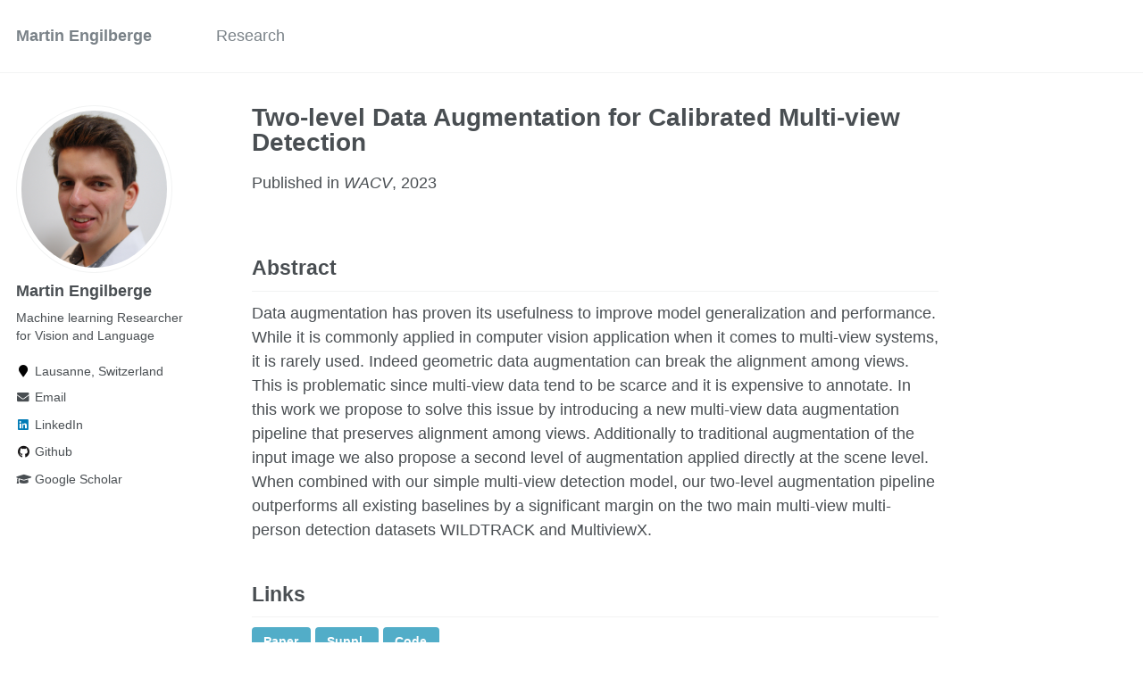

--- FILE ---
content_type: text/html; charset=utf-8
request_url: https://martin.engilberge.io/publications/mvaug
body_size: 3581
content:
<!doctype html><html lang="en" class="no-js"><head><meta charset="utf-8"> <!-- begin SEO --><title>Two-level Data Augmentation for Calibrated Multi-view Detection - Martin Engilberge</title><meta property="og:locale" content="en-US"><meta property="og:site_name" content="Martin Engilberge"><meta property="og:title" content="Two-level Data Augmentation for Calibrated Multi-view Detection"><link rel="canonical" href="https://martin.engilberge.io/publications/mvaug"><meta property="og:url" content="https://martin.engilberge.io/publications/mvaug"><meta property="og:description" content="Abstract"><meta property="og:type" content="article"><meta property="article:published_time" content="2023-01-03T00:00:00-08:00"> <script type="application/ld+json"> { "@context" : "http://schema.org", "@type" : "Person", "name" : "Martin Engilberge", "url" : "https://martin.engilberge.io", "sameAs" : null } </script><meta name="google-site-verification" content="N9Phi19NiTAO0RjL_9_w5Bn9fI0Pk9X_XzoWkf5YlA4" /> <!-- end SEO --><link href="https://martin.engilberge.io/feed.xml" type="application/atom+xml" rel="alternate" title="Martin Engilberge Feed"> <!-- http://t.co/dKP3o1e --><meta name="HandheldFriendly" content="True"><meta name="MobileOptimized" content="320"><meta name="viewport" content="width=device-width, initial-scale=1.0"> <script> document.documentElement.className = document.documentElement.className.replace(/\bno-js\b/g, '') + ' js '; </script> <!-- For all browsers --><link rel="stylesheet" href="https://martin.engilberge.io/assets/css/main.css"><meta http-equiv="cleartype" content="on"> <!-- start custom head snippets --><link rel="apple-touch-icon" sizes="180x180" href="https://martin.engilberge.io/images/favicon/apple-touch-icon.png"><link rel="icon" type="image/png" sizes="32x32" href="https://martin.engilberge.io/images/favicon/favicon-32x32.png"><link rel="icon" type="image/png" sizes="16x16" href="https://martin.engilberge.io/images/favicon/favicon-16x16.png"><link rel="manifest" href="https://martin.engilberge.io/images/favicon/site.webmanifest"><link rel="mask-icon" href="https://martin.engilberge.io/images/favicon/safari-pinned-tab.svg" color="#5bbad5"><link rel="shortcut icon" href="https://martin.engilberge.io/images/favicon/favicon.ico"><meta name="msapplication-TileColor" content="#da532c"><meta name="msapplication-config" content="https://martin.engilberge.io/images/favicon/browserconfig.xml"><meta name="theme-color" content="#ffffff"> <!--<link rel="apple-touch-icon" sizes="57x57" href="https://martin.engilberge.io/images/apple-touch-icon-57x57.png?v=M44lzPylqQ"><link rel="apple-touch-icon" sizes="60x60" href="https://martin.engilberge.io/images/apple-touch-icon-60x60.png?v=M44lzPylqQ"><link rel="apple-touch-icon" sizes="72x72" href="https://martin.engilberge.io/images/apple-touch-icon-72x72.png?v=M44lzPylqQ"><link rel="apple-touch-icon" sizes="76x76" href="https://martin.engilberge.io/images/apple-touch-icon-76x76.png?v=M44lzPylqQ"><link rel="apple-touch-icon" sizes="114x114" href="https://martin.engilberge.io/images/apple-touch-icon-114x114.png?v=M44lzPylqQ"><link rel="apple-touch-icon" sizes="120x120" href="https://martin.engilberge.io/images/apple-touch-icon-120x120.png?v=M44lzPylqQ"><link rel="apple-touch-icon" sizes="144x144" href="https://martin.engilberge.io/images/apple-touch-icon-144x144.png?v=M44lzPylqQ"><link rel="apple-touch-icon" sizes="152x152" href="https://martin.engilberge.io/images/apple-touch-icon-152x152.png?v=M44lzPylqQ"><link rel="apple-touch-icon" sizes="180x180" href="https://martin.engilberge.io/images/apple-touch-icon-180x180.png?v=M44lzPylqQ"><link rel="icon" type="image/png" href="https://martin.engilberge.io/images/favicon-32x32.png?v=M44lzPylqQ" sizes="32x32"><link rel="icon" type="image/png" href="https://martin.engilberge.io/images/android-chrome-192x192.png?v=M44lzPylqQ" sizes="192x192"><link rel="icon" type="image/png" href="https://martin.engilberge.io/images/favicon-96x96.png?v=M44lzPylqQ" sizes="96x96"><link rel="icon" type="image/png" href="https://martin.engilberge.io/images/favicon-16x16.png?v=M44lzPylqQ" sizes="16x16"><link rel="manifest" href="https://martin.engilberge.io/images/manifest.json?v=M44lzPylqQ"><link rel="mask-icon" href="https://martin.engilberge.io/images/safari-pinned-tab.svg?v=M44lzPylqQ" color="#000000"><link rel="shortcut icon" href="/images/favicon.ico?v=M44lzPylqQ"><meta name="msapplication-TileColor" content="#000000"><meta name="msapplication-TileImage" content="https://martin.engilberge.io/images/mstile-144x144.png?v=M44lzPylqQ"><meta name="msapplication-config" content="https://martin.engilberge.io/images/browserconfig.xml?v=M44lzPylqQ"><meta name="theme-color" content="#ffffff"><link rel="stylesheet" href="https://martin.engilberge.io/assets/css/academicons.css"/> --> <script type="text/x-mathjax-config"> MathJax.Hub.Config({ TeX: { equationNumbers: { autoNumber: "all" } } }); </script> <script type="text/x-mathjax-config"> MathJax.Hub.Config({ tex2jax: { inlineMath: [ ['$','$'], ["\\(","\\)"] ], processEscapes: true } }); </script> <script src='https://cdnjs.cloudflare.com/ajax/libs/mathjax/2.7.4/latest.js?config=TeX-MML-AM_CHTML' async></script> <!-- end custom head snippets --></head><body> <!--[if lt IE 9]><div class="notice--danger align-center" style="margin: 0;">You are using an <strong>outdated</strong> browser. Please <a href="http://browsehappy.com/">upgrade your browser</a> to improve your experience.</div><![endif]--><div class="masthead"><div class="masthead__inner-wrap"><div class="masthead__menu"><nav id="site-nav" class="greedy-nav"> <button><div class="navicon"></div></button><ul class="visible-links"><li class="masthead__menu-item masthead__menu-item--lg"><a href="https://martin.engilberge.io/">Martin Engilberge</a></li><li class="masthead__menu-item"><a href="https://martin.engilberge.io/research/">Research</a></li></ul><ul class="hidden-links hidden"></ul></nav></div></div></div><div id="main" role="main"><div class="sidebar sticky"><div itemscope itemtype="http://schema.org/Person"><div class="author__avatar"> <img src="https://martin.engilberge.io/images/photo_square.jpg" class="author__avatar" alt="Martin Engilberge"></div><div class="author__content"><h3 class="author__name">Martin Engilberge</h3><p class="author__bio">Machine learning Researcher for Vision and Language</p></div><div class="author__urls-wrapper"> <button class="btn btn--inverse">Follow</button><ul class="author__urls social-icons"><li><i class="fa fa-fw fa-map-marker" aria-hidden="true"></i> Lausanne, Switzerland</li><li><a href="mailto:martin@engilberge.io"><i class="fas fa-fw fa-envelope" aria-hidden="true"></i> Email</a></li><li><a href="https://www.linkedin.com/in/martin-e-3556291a8"><i class="fab fa-fw fa-linkedin" aria-hidden="true"></i> LinkedIn</a></li><li><a href="https://github.com/M-Eng"><i class="fab fa-fw fa-github" aria-hidden="true"></i> Github</a></li><li><a href="https://scholar.google.ch/citations?user=seMr6IMAAAAJ&hl=en"><i class="fas fa-fw fa-graduation-cap"></i> Google Scholar</a></li></ul></div></div></div><article class="page" itemscope itemtype="http://schema.org/CreativeWork"><meta itemprop="headline" content="Two-level Data Augmentation for Calibrated Multi-view Detection"><meta itemprop="description" content="Abstract"><meta itemprop="datePublished" content="January 03, 2023"><div class="page__inner-wrap"><header><h1 class="page__title" itemprop="headline">Two-level Data Augmentation for Calibrated Multi-view Detection</h1><p>Published in <i>WACV</i>, 2023</p></header><section class="page__content" itemprop="text"><h2 id="abstract">Abstract</h2><p>Data augmentation has proven its usefulness to improve model generalization and performance. While it is commonly applied in computer vision application when it comes to multi-view systems, it is rarely used. Indeed geometric data augmentation can break the alignment among views. This is problematic since multi-view data tend to be scarce and it is expensive to annotate. In this work we propose to solve this issue by introducing a new multi-view data augmentation pipeline that preserves alignment among views. Additionally to traditional augmentation of the input image we also propose a second level of augmentation applied directly at the scene level. When combined with our simple multi-view detection model, our two-level augmentation pipeline outperforms all existing baselines by a significant margin on the two main multi-view multi-person detection datasets WILDTRACK and MultiviewX.</p><h2 id="links">Links</h2><p><a href="/files/papers/Engilberge et al. - 2023 - Two-level Data Augmentation for Calibrated Multiview Detection.pdf" class="btn btn--info">Paper</a> <a href="/files/supplementaries/Engilberge et al. - 2023 - Supplementary Two-level Data Augmentation for Calibrated Multiview Detection.pdf" class="btn btn--info">Suppl.</a> <a href="https://github.com/cvlab-epfl/MVAug" class="btn btn--info">Code</a></p><h2 id="citation">Citation</h2><p>If you found this work useful, please cite the associated paper:</p><div class="notice--info"> M. Engilberge, H. Shi, Z. Wang, and P. Fua, “Two-level Data Augmentation for Calibrated Multi-view Detection” in Proceedings of the IEEE/CVF Winter Conference on Applications of Computer Vision, Jan. 2023</div><div class="notice--info"><p><strong>BibTex:</strong></p><div class="language-plaintext highlighter-rouge"><div class="highlight"><pre class="highlight"><code>@inproceedings{engilber2023two,
  title={Two-level Data Augmentation for Calibrated Multi-view Detection},
  author={Engilberge, Martin and Shi, Haixin and Wang, Zhiye and Fua, Pascal},
  booktitle={Proceedings of the IEEE/CVF Winter Conference on Applications of Computer Vision},
  year={2023}
}
</code></pre></div></div></div></section><footer class="page__meta"></footer><section class="page__share"><h4 class="page__share-title">Share on</h4><a href="https://twitter.com/intent/tweet?text=https://martin.engilberge.io/publications/mvaug" class="btn btn--twitter" title="Share on Twitter"><i class="fab fa-twitter" aria-hidden="true"></i><span> Twitter</span></a> <a href="https://www.facebook.com/sharer/sharer.php?u=https://martin.engilberge.io/publications/mvaug" class="btn btn--facebook" title="Share on Facebook"><i class="fab fa-facebook" aria-hidden="true"></i><span> Facebook</span></a> <a href="https://www.linkedin.com/shareArticle?mini=true&url=https://martin.engilberge.io/publications/mvaug" class="btn btn--linkedin" title="Share on LinkedIn"><i class="fab fa-linkedin" aria-hidden="true"></i><span> LinkedIn</span></a></section><nav class="pagination"> <a href="https://martin.engilberge.io/publications/deep-inside-vse" class="pagination--pager" title="Deep Inside Visual-Semantic Embeddings ">Previous</a> <a href="https://martin.engilberge.io/publications/mvflow" class="pagination--pager" title="Multi-view Tracking Using Weakly Supervised Human Motion Prediction ">Next</a></nav></div></article></div><div class="page__footer"><footer> <!-- start custom footer snippets --> <a href="/sitemap/">Sitemap</a> <!-- end custom footer snippets --><div class="page__footer-follow"><ul class="social-icons"><li><strong>Follow:</strong></li><li><a href="http://github.com/M-Eng"><i class="fab fa-github" aria-hidden="true"></i> GitHub</a></li><li><a href="https://martin.engilberge.io/feed.xml"><i class="fa fa-fw fa-rss-square" aria-hidden="true"></i> Feed</a></li></ul></div><div class="page__footer-copyright">&copy; 2024 Martin Engilberge. Powered by <a href="http://jekyllrb.com" rel="nofollow">Jekyll</a> &amp; <a href="https://github.com/academicpages/academicpages.github.io">AcademicPages</a>, a fork of <a href="https://mademistakes.com/work/minimal-mistakes-jekyll-theme/" rel="nofollow">Minimal Mistakes</a>.</div></footer></div><script src="https://martin.engilberge.io/assets/js/main.min.js"></script> <script> (function(i,s,o,g,r,a,m){i['GoogleAnalyticsObject']=r;i[r]=i[r]||function(){ (i[r].q=i[r].q||[]).push(arguments)},i[r].l=1*new Date();a=s.createElement(o), m=s.getElementsByTagName(o)[0];a.async=1;a.src=g;m.parentNode.insertBefore(a,m) })(window,document,'script','//www.google-analytics.com/analytics.js','ga'); ga('create', '', 'auto'); ga('send', 'pageview'); </script></body></html>
